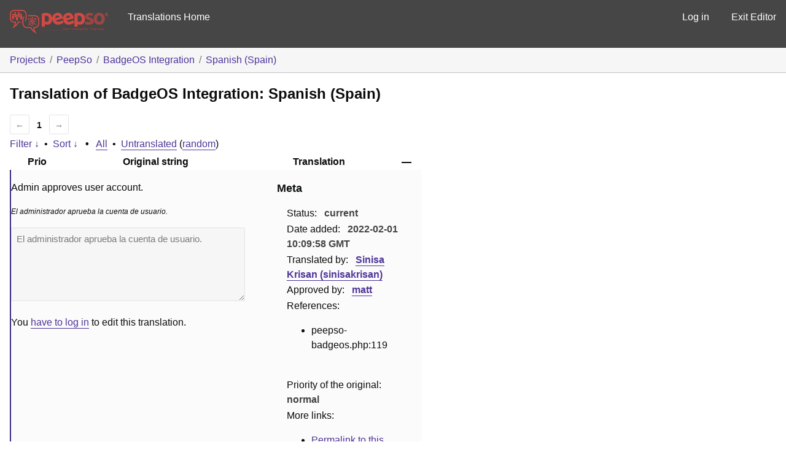

--- FILE ---
content_type: text/javascript
request_url: https://translate.peepso.com/wp-content/plugins/gp-machine-translate/gp-machine-translate.js?ver=6.9
body_size: 1506
content:
$gp.machine_translate = function( $ ) { return {
	current: null,
	init: function( table ) {
		$gp.init();
		$gp.machine_translate.table = table;
		$gp.machine_translate.install_hooks();
	},
	install_hooks: function() {
		$( $gp.machine_translate.table ).on( 'click', 'a.gp_machine_translate', $gp.machine_translate.hooks.machine_translate )
	},
	machine_translate: function( link ) {
		original_text = link.parents( '.textareas' ).siblings( '.original' ).text();
		if( !original_text ) {
			original_text = link.parents( '.textareas' ).siblings( 'p:last' ).children( '.original' ).html();
		}

		if( !original_text ) {
			return;
		}

		$gp.notices.notice( 'Translating via Machine Translate&hellip;' );

		var data = {
			'action': 'gp_machine_translate',
			'query': '',
			'locale': gp_machine_translate.locale,
			'original': original_text,
		};

		jQuery.ajax( {
						url: gp_machine_translate.ajaxurl,
						type: 'post',
						data: data,
						datatype: 'json',
		})
			.always( function( result ) {
				if( ! result.error && result.data.translatedText != '' ) {
					link.parent( 'div' ).parent( 'div' ).children( 'textarea' ).html( result.data.translatedText[0] ).focus();
					$gp.notices.success( 'Translated!' );
				} else {
					$gp.notices.error( 'Error in translating via Machine Translate: ' + result.error.message + ': ' + result.error.reason );
					link.parent( 'p' ).siblings( 'textarea' ).focus();
				}
		});
	},
	hooks: {
		machine_translate: function() {
			$gp.machine_translate.machine_translate( $( this ) );
			return false;
		}
	}
}}(jQuery);

jQuery( function( $ ) {
	$gp.machine_translate.init( $( '#translations' ) );
});


--- FILE ---
content_type: text/javascript
request_url: https://translate.peepso.com/wp-content/plugins/glotpress/assets/js/translations-page.min.js?ver=1736831723
body_size: 2324
content:
jQuery(function(o){var e,i,r=o(".bulk-action"),n=o(".bulk-priority"),s=!1;$gp.showhide("#upper-filters-toolbar a.sort","#upper-filters-toolbar .filters-expanded.sort",{show_text:$gp_translations_options.sort+" &darr;",hide_text:$gp_translations_options.sort+" &uarr;",focus:"#sort\\[by\\]\\[original_date_added\\]"}),$gp.showhide("#upper-filters-toolbar a.filter","#upper-filters-toolbar .filters-expanded.filters",{show_text:$gp_translations_options.filter+" &darr;",hide_text:$gp_translations_options.filter+" &uarr;",focus:"#filters\\[term\\]"}),r.on("change",function(){var t=o("option:selected",this);r.val(t.val()),"set-priority"===t.val()?n.removeClass("hidden"):n.addClass("hidden")}),o("form.bulk-actions").submit(function(){var t=o("input:checked",o("table#translations th.checkbox")).map(function(){return o(this).parents("tr.preview").attr("row")}).get().join(",");o('input[name="bulk[row-ids]"]',o(this)).val(t)}),e=o("#filter-status-fields").find("input:checkbox"),i=o("#filter-status-selected"),o("#filter-status-select-all").on("click",function(){e.prop("checked",!0).trigger("change")}),e.on("change",function(){var t=e.filter(":checked").map(function(){return o(this).val()}).get();t.length?i.val(t.join("_or_")):i.val("current_or_waiting_or_fuzzy_or_untranslated")}),o("a#export").click(function(){var t,e=o("#export-format").val(),i="";return i="filtered"===o("#what-to-export").val()?(t=-1===o(this).attr("filters").indexOf("?")?"?":"&",o(this).attr("filters")+t+"format="+e):o(this).attr("href")+"?format="+e,window.location=i,!1}),o("tbody").children().children(".checkbox").find(":checkbox").click(function(t){var e,i,r;if("undefined"!==t.shiftKey){if(t.shiftKey){if(!s)return!0;e=(t=o(s).closest("table").find(":checkbox")).index(s),i=t.index(this),r=o(this).prop("checked"),0<e&&0<i&&e!==i&&(e<i?t.slice(e,i):t.slice(i,e)).prop("checked",function(){return!!o(this).closest("tr").is(":visible")&&r})}s=this}return!0}),o("thead, tfoot").find(".checkbox :checkbox").click(function(t){var e=o(this).prop("checked"),i="undefined"!=typeof toggleWithKeyboard&&toggleWithKeyboard,r=t.shiftKey||i;o(this).closest("table").children("tbody").filter(":visible").children().children(".checkbox").find(":checkbox").prop("checked",function(){return!o(this).closest("tr").is(":hidden")&&(r?o(this).prop("checked"):!!e)}),o(this).closest("table").children("thead,  tfoot").filter(":visible").children().children(".checkbox").find(":checkbox").prop("checked",function(){return!r&&!!e})})});